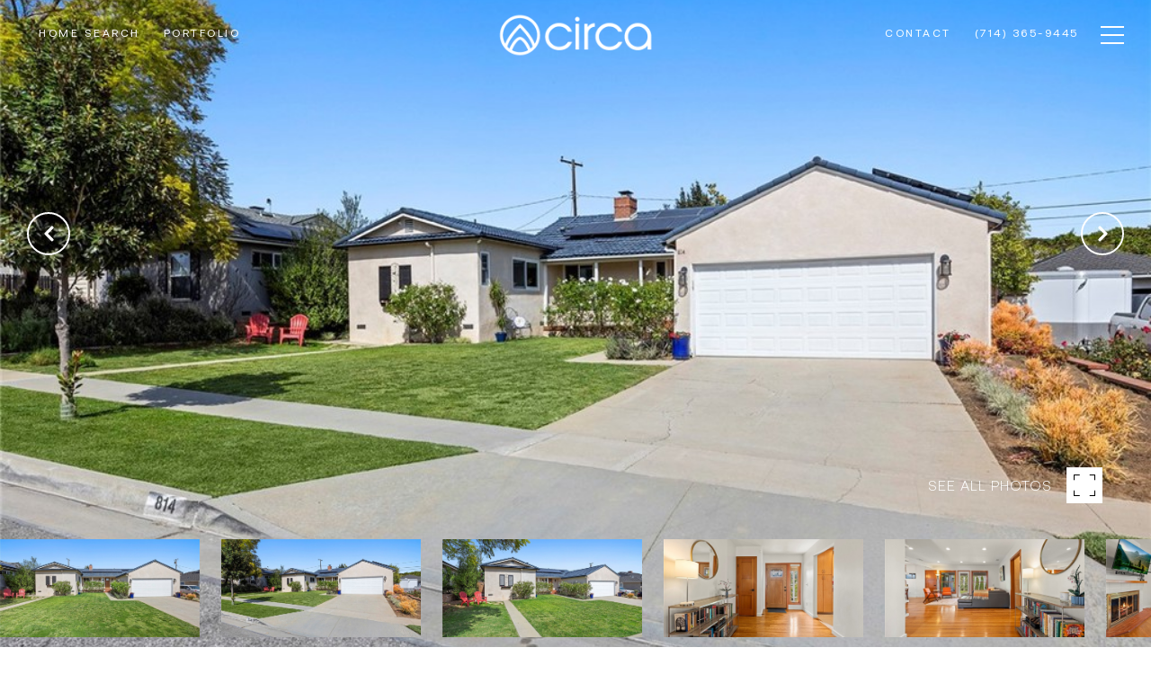

--- FILE ---
content_type: text/html; charset=utf-8
request_url: https://bss.luxurypresence.com/buttons/googleOneTap?companyId=2fe40850-2a9b-4182-a6bf-b41828d1876b&websiteId=5417643b-1ab7-4444-bc36-a0d9768e07b1&pageId=dd9bd779-b19e-4f7f-af8a-e9b8115fd68f&sourceUrl=https%3A%2F%2Fjoebartley.teamcirca.com%2Fproperties%2F814-el-dorado-drive-fullerton-ca-us-92832-pw24085781&pageMeta=%7B%22sourceResource%22%3A%22properties%22%2C%22pageElementId%22%3A%223f4b6a19-dc53-46bf-9f58-8e5ab4fc55e1%22%2C%22pageQueryVariables%22%3A%7B%22property%22%3A%7B%22id%22%3A%223f4b6a19-dc53-46bf-9f58-8e5ab4fc55e1%22%7D%2C%22properties%22%3A%7B%22relatedNeighborhoodPropertyId%22%3A%223f4b6a19-dc53-46bf-9f58-8e5ab4fc55e1%22%2C%22sort%22%3A%22salesPrice%22%7D%2C%22neighborhood%22%3A%7B%7D%2C%22pressReleases%22%3A%7B%22propertyId%22%3A%223f4b6a19-dc53-46bf-9f58-8e5ab4fc55e1%22%7D%7D%7D
body_size: 2907
content:
<style>
  html, body {margin: 0; padding: 0;}
</style>
<script src="https://accounts.google.com/gsi/client" async defer></script>
<script>
const parseURL = (url) => {
    const a = document.createElement('a');
    a.href = url;
    return a.origin;
}

const login = (token, provider, source)  => {
  const origin = (window.location != window.parent.location)
    ? parseURL(document.referrer)
    : window.location.origin;  
  const xhr = new XMLHttpRequest();
  xhr.responseType = 'json';
  xhr.onreadystatechange = function() {
    if (xhr.readyState === 4) {
      const response = xhr.response;
      const msg = {
        event: response.status,
        provider: provider,
        source: source,
        token: token
      }
      window.parent.postMessage(msg, origin);
    }
  }
  xhr.withCredentials = true;
  xhr.open('POST', `${origin}/api/v1/auth/login`, true);
  xhr.setRequestHeader("Content-Type", "application/json;charset=UTF-8");
  xhr.send(JSON.stringify({
    token,
    provider,
    source,
    websiteId: '5417643b-1ab7-4444-bc36-a0d9768e07b1',
    companyId: '2fe40850-2a9b-4182-a6bf-b41828d1876b',
    pageId: 'dd9bd779-b19e-4f7f-af8a-e9b8115fd68f',
    sourceUrl: 'https://joebartley.teamcirca.com/properties/814-el-dorado-drive-fullerton-ca-us-92832-pw24085781',
    pageMeta: '{"sourceResource":"properties","pageElementId":"3f4b6a19-dc53-46bf-9f58-8e5ab4fc55e1","pageQueryVariables":{"property":{"id":"3f4b6a19-dc53-46bf-9f58-8e5ab4fc55e1"},"properties":{"relatedNeighborhoodPropertyId":"3f4b6a19-dc53-46bf-9f58-8e5ab4fc55e1","sort":"salesPrice"},"neighborhood":{},"pressReleases":{"propertyId":"3f4b6a19-dc53-46bf-9f58-8e5ab4fc55e1"}}}',
    utm: '',
    referrer: ''
  }));
}

function getExpirationCookie(expiresInMiliseconds) {
  const tomorrow  = new Date(Date.now() + expiresInMiliseconds); // The Date object returns today's timestamp
  return `joebartley.teamcirca.com-SID=true; expires=${tomorrow.toUTCString()}; path=/; Secure; SameSite=None`;
}

function handleCredentialResponse(response) {
  document.cookie = getExpirationCookie(24 * 60 * 60 * 1000); // 1 day
  login(response.credential, 'GOOGLE', 'GOOGLE_SIGN_ON');
}

function handleClose() {
  const msg = {
    event: 'cancel',
    provider: 'GOOGLE',
    source: 'GOOGLE_SIGN_ON'
  }
  const origin = (window.location != window.parent.location)
    ? parseURL(document.referrer)
    : window.location.origin;
  window.parent.postMessage(msg, origin);
  document.cookie = getExpirationCookie(2 * 60 * 60 * 1000); // 2 hours
}

</script>
<div id="g_id_onload"
  data-client_id="673515100752-7s6f6j0qab4skl22cjpp7eirb2rjmfcg.apps.googleusercontent.com"
  data-callback="handleCredentialResponse"
  data-intermediate_iframe_close_callback="handleClose"
  data-state_cookie_domain = "joebartley.teamcirca.com"
  data-allowed_parent_origin="https://joebartley.teamcirca.com"
  data-skip_prompt_cookie="joebartley.teamcirca.com-SID"
  data-cancel_on_tap_outside="false"
></div>